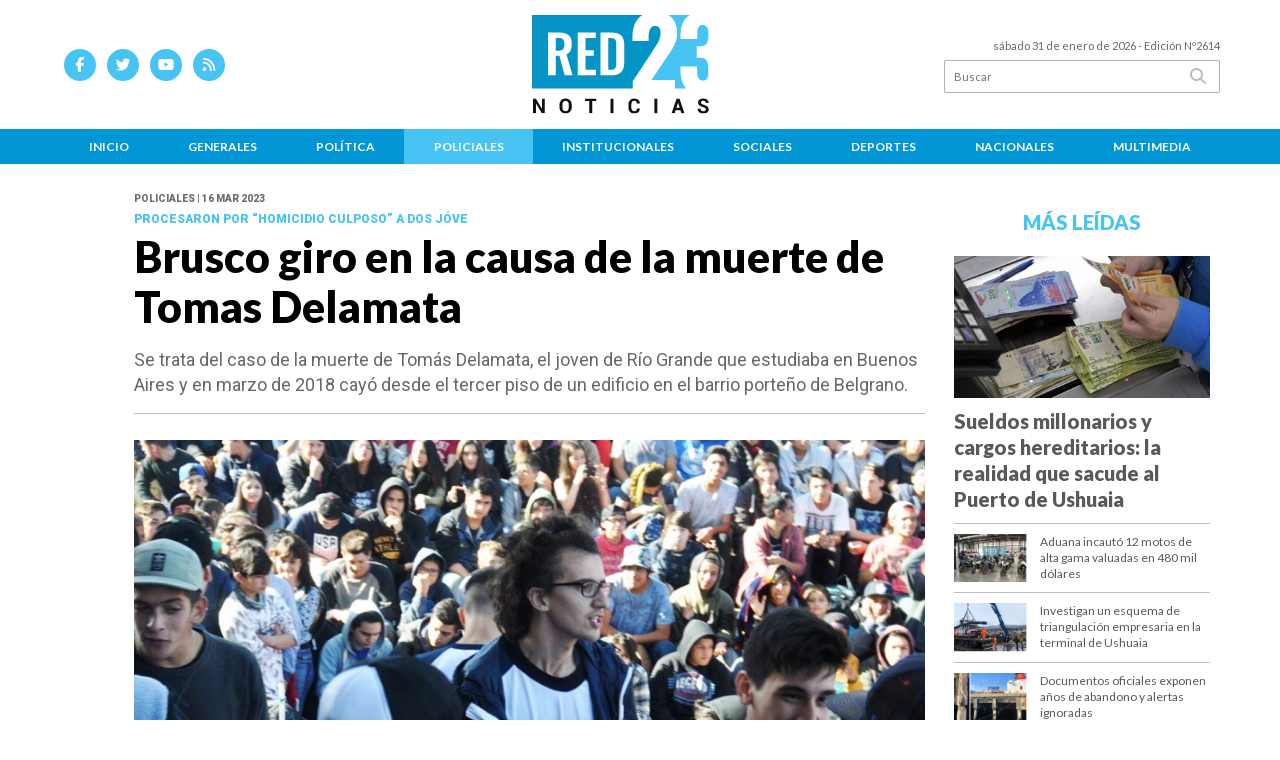

--- FILE ---
content_type: text/html; charset=utf-8
request_url: https://red23noticias.com.ar/nota/1892/brusco-giro-en-la-causa-de-la-muerte-de-tomas-delamata/
body_size: 15623
content:
<!doctype html>
<html class="no-js" lang="es">

<head>
<script async src="https://www.googletagmanager.com/gtag/js?id=G-MF9W8HLHCP"></script>
<script>
  window.dataLayer = window.dataLayer || [];
  function gtag(){dataLayer.push(arguments);}
  gtag('js', new Date());
  gtag('config', 'UA-131429203-89');
  gtag('config', 'G-MF9W8HLHCP');
</script>
<base href="https://red23noticias.com.ar/">
<meta charset="utf-8">
<meta name="viewport"	 content="width=device-width , initial-scale=1, user-scalable=yes, minimum-scale=0.5, maximum-scale=2.0">
<meta name="language" content="es_ES"/>
<meta name="format-detection" content="telephone=no">
<meta name="generator" content="Vork.com.ar 2.0" />
<meta name="robots"	 content="index, follow" />
<meta itemprop="description" name="description" content="Se trata del caso de la muerte de Tomás Delamata, el joven de Río Grande que estudiaba en Buenos Aires y en marzo de 2018 cayó desde el tercer piso" />
<meta itemprop="keywords" name="keywords"content="Brusco, giro, en, la, causa, de, la, muerte, de, Tomas, Delamata" />


<!-- Twitter Card data -->
<meta name="twitter:card" content="summary">
<meta name="twitter:site" content="@red23noticias">
<meta name="twitter:title" content="Brusco giro en la causa de la muerte de Tomas Delamata - Red 23 Noticias - Tierra del Fuego">
<meta name="twitter:description" content="Se trata del caso de la muerte de Tomás Delamata, el joven de Río Grande que estudiaba en Buenos Aires y en marzo de 2018 cayó desde el tercer piso">
<meta name="twitter:creator" content="@red23noticias">
<meta name="twitter:image" content="https://red23noticias.com.ar/uploads/noticias/2/2023/03/20230316071107_tomas.jpg">

<!-- Open Graph data -->
<meta property="og:title" content="Brusco giro en la causa de la muerte de Tomas Delamata - Red 23 Noticias - Tierra del Fuego" />
<meta property="og:type" content="article" />
<meta property="og:url" content="https://red23noticias.com.ar/nota/1892/brusco-giro-en-la-causa-de-la-muerte-de-tomas-delamata/" />
<meta property="og:image" content="https://red23noticias.com.ar/uploads/noticias/2/2023/03/20230316071107_tomas.jpg" />
<meta property="og:description" content="Se trata del caso de la muerte de Tomás Delamata, el joven de Río Grande que estudiaba en Buenos Aires y en marzo de 2018 cayó desde el tercer piso" />
<meta property="og:site_name" content="Red 23 Noticias - Tierra del Fuego" />
<meta property="og:locale" content="es_LA" />

<meta name="news_keywords" content="Brusco, giro, en, la, causa, de, la, muerte, de, Tomas, Delamata" />
<meta property="article:tag" content="Brusco, giro, en, la, causa, de, la, muerte, de, Tomas, Delamata">
<meta property="article:section" content="Policiales">
<link rel="canonical" href="https://red23noticias.com.ar/nota/1892/brusco-giro-en-la-causa-de-la-muerte-de-tomas-delamata/">
<link rel="author" href="./humans.txt" />
<link rel="shortcut icon" href="./uploads/cliente/favicon/20220419105413_favicon.png" type="image/png">
<link rel="apple-touch-icon-precomposed" href="./uploads/cliente/touch-icons/apple-touch-icon-precomposed/20220419105413_favicon.png">
<link rel="apple-touch-icon-precomposed" sizes="72x72" href="./uploads/cliente/touch-icons/apple-touch-icon-72x72-precomposed/20220419105413_favicon.png">
<link rel="apple-touch-icon-precomposed" sizes="76x76" href="./uploads/cliente/touch-icons/apple-touch-icon-76x76-precomposed/20220419105413_favicon.png">
<link rel="apple-touch-icon-precomposed" sizes="114x114" href="./uploads/cliente/touch-icons/apple-touch-icon-114x114-precomposed/20220419105413_favicon.png">
<link rel="apple-touch-icon-precomposed" sizes="120x120" href="./uploads/cliente/touch-icons/apple-touch-icon-120x120-precomposed/20220419105413_favicon.png">
<link rel="apple-touch-icon-precomposed" sizes="152x152" href="./uploads/cliente/touch-icons/apple-touch-icon-152x152-precomposed/20220419105413_favicon.png">
<link rel="apple-touch-icon-precomposed" sizes="144x144" href="./uploads/cliente/touch-icons/apple-touch-icon-144x144-precomposed/20220419105413_favicon.png">
<link rel="apple-touch-icon" href="./uploads/cliente/touch-icons/touch-icon-192x192/20220419105413_favicon.png">
<link rel="stylesheet" href="./style/style_1751288924.min.css"> 
<link href="https://fonts.googleapis.com/css?family=Lato:regular,700,900" rel="stylesheet">
<link href="https://fonts.googleapis.com/css?family=Roboto:regular,700,900" rel="stylesheet">

 <style>

 .ftitulo{ font-family: Lato, sans-serif; }
 .ftitulo.bold, .ftitulo .bold{ font-weight: 900; }
 .fparrafo{ font-family: Roboto, sans-serif; }
 </style>
  <link rel="stylesheet" href="./js/owlcarousel/assets/owl.carousel.min_1751290699.min.css"> 
	<link rel="stylesheet" href="./js/owlcarousel/assets/owl.theme.default.min_1751290702.min.css"> 
<script src="https://code.jquery.com/jquery-3.3.1.js"></script>
<title>Brusco giro en la causa de la muerte de Tomas Delamata - Red 23 Noticias - Tierra del Fuego</title>
<meta http-equiv="refresh" content="1800 ">

<link rel="stylesheet" href="./style/selection-sharer_1751288924.min.css"> 



	<link rel="amphtml" href="https://red23noticias.com.ar/amp/1892/brusco-giro-en-la-causa-de-la-muerte-de-tomas-delamata/">
	<!--<script type="application/ld+json">
	{
	  "@context": "http://schema.org",
	  "@type": "NewsArticle",
	  "mainEntityOfPage": {
	    "@type": "WebPage",
	    "@id": "https://red23noticias.com.ar/nota/1892/brusco-giro-en-la-causa-de-la-muerte-de-tomas-delamata/"
	  },
	  "articleSection" : "Policiales",
	  "headline": "Brusco giro en la causa de la muerte de Tomas Delamata - Red 23 Noticias - Tierra del Fuego",
	  "image": [
	    "https://red23noticias.com.ar/uploads/noticias/2/2023/03/20230316071107_tomas.jpg"
	   ],
	  "datePublished": "2026-01-31T03:08:20-03:00",
	   "publisher": {
	      "@type": "Organization",
	      "name": "	https://red23noticias.com.ar/nota/1892/brusco-giro-en-la-causa-de-la-muerte-de-tomas-delamata/",
	      "logo": {
	        "@type": "ImageObject",
	        "url": "	",
	        "width": 214,
	        "height": 60
	      },
	  "description": "Se trata del caso de la muerte de Tomás Delamata, el joven de Río Grande que estudiaba en Buenos Aires y en marzo de 2018 cayó desde el tercer piso"
	}
	</script>-->

	<script type="application/ld+json">
	{
	  "@context": "http://schema.org",
	  "@graph":[
			{
				"@type": "NewsArticle",
				"name":"Red 23 Noticias - Tierra del Fuego",
				"url":"https://red23noticias.com.ar/",
				"sameAs":[
					"https://www.facebook.com/red23noticias",
					""
				],
				"logo":{
					"@type":"ImageObject",
					"@id":"https://red23noticias.com.ar/#logo",
					"inLanguage":"es-AR",
					"url":"./uploads/cliente/marca/20220419104118_red23-version-horizontal-positiva.svg",
					"contentUrl":"./uploads/cliente/marca/20220419104118_red23-version-horizontal-positiva.svg",
					"width": 214,
	        		"height": 60,
					"caption":"Red 23 Noticias - Tierra del Fuego"
				},
				"image":{
					"@id":"https://red23noticias.com.ar/#logo"
				}
			},

			{
				"@type":"WebSite",
				"@id":"https://red23noticias.com.ar/#website",
				"url":"https://red23noticias.com.ar/",
				"name":"Red 23 Noticias - Tierra del Fuego",
				"description":"Noticias de Tierra del Fuego",
				"publisher":{
				"@id":"https://red23noticias.com.ar/#organization"
			},
			"potentialAction":[
					{
						"@type":"SearchAction",
						"target":{
							"@type":"EntryPoint",
							"urlTemplate":"https://red23noticias.com.ar/resultados/?q={search_term_string}"
						},
					"query-input":"required name=search_term_string"
					}
				],
				"inLanguage":"es-AR"
			},

			{
				"@type":"ImageObject",
				"@id":"https://red23noticias.com.ar/uploads/noticias/2/2023/03/20230316071107_tomas.jpg",
				"inLanguage":"es-AR",
				"url":"https://red23noticias.com.ar/uploads/noticias/2/2023/03/20230316071107_tomas.jpg",
				"contentUrl":"https://red23noticias.com.ar/uploads/noticias/2/2023/03/20230316071107_tomas.jpg",
				"width":780,
				"height":446
			},


			{
				"@type":"WebPage",
				"@id":"https://red23noticias.com.ar/nota/1892/brusco-giro-en-la-causa-de-la-muerte-de-tomas-delamata/#webpage",
				"url":"https://red23noticias.com.ar/nota/1892/brusco-giro-en-la-causa-de-la-muerte-de-tomas-delamata/",
				"name":"Brusco giro en la causa de la muerte de Tomas Delamata - Red 23 Noticias - Tierra del Fuego - Red 23 Noticias - Tierra del Fuego",
				"isPartOf":{
					"@id":"https://red23noticias.com.ar/#website"
				},
				"primaryImageOfPage":{
					"@id":"https://red23noticias.com.ar/nota/1892/brusco-giro-en-la-causa-de-la-muerte-de-tomas-delamata/#primaryimage"
				},
				"datePublished":"2026-01-31T03:08:20-03:00", 
				"description":"Se trata del caso de la muerte de Tomás Delamata, el joven de Río Grande que estudiaba en Buenos Aires y en marzo de 2018 cayó desde el tercer piso",
				"breadcrumb":{
					"@id":"https://red23noticias.com.ar/nota/1892/brusco-giro-en-la-causa-de-la-muerte-de-tomas-delamata/#breadcrumb"
				},
				"inLanguage":"es-AR",
				"potentialAction":[
					{
						"@type":"ReadAction",
						"target":[
							"https://red23noticias.com.ar/nota/1892/brusco-giro-en-la-causa-de-la-muerte-de-tomas-delamata/"
						]
					}
				]
			},

			{
				"@type":"BreadcrumbList",
				"@id":"https://red23noticias.com.ar/nota/1892/brusco-giro-en-la-causa-de-la-muerte-de-tomas-delamata/#breadcrumb",
				"itemListElement":[
					{
					"@type":"ListItem",
					"position":1,
					"name":"Inicio",
					"item":"https://red23noticias.com.ar/"
					},
					{
					"@type":"ListItem",
					"position":2,
					"name":"Brusco giro en la causa de la muerte de Tomas Delamata - Red 23 Noticias - Tierra del Fuego"
					}
				]
			},

			{
				"@type":"Article",
				"@id":"https://red23noticias.com.ar/nota/1892/brusco-giro-en-la-causa-de-la-muerte-de-tomas-delamata/#article",
				"isPartOf":{
					"@id":"https://red23noticias.com.ar/nota/1892/brusco-giro-en-la-causa-de-la-muerte-de-tomas-delamata/#webpage"
				},
				"headline":"Brusco giro en la causa de la muerte de Tomas Delamata - Red 23 Noticias - Tierra del Fuego",
				"datePublished":"2026-01-31T03:08:20-03:00",
				"mainEntityOfPage":{
					"@id":"https://red23noticias.com.ar/nota/1892/brusco-giro-en-la-causa-de-la-muerte-de-tomas-delamata/#webpage"
				},
				"publisher":{
					"@id":"https://red23noticias.com.ar/nota/1892/brusco-giro-en-la-causa-de-la-muerte-de-tomas-delamata/#organization"
				},
				"image":{
					"@id":"https://red23noticias.com.ar/nota/1892/brusco-giro-en-la-causa-de-la-muerte-de-tomas-delamata/#primaryimage"
				},
				"thumbnailUrl":"https://red23noticias.com.ar/uploads/noticias/2/2023/03/20230316071107_tomas.jpg",
				"articleSection":[
					"Policiales"
				],
				"inLanguage":"es-AR"
			},

			{
				"@type":"Person",
				"@id":"https://www.infoblancosobrenegro.com/#/schema/person/9872b5799921e369f8f7385806fbc970",
				"name":"Red 23 Noticias - Tierra del Fuego"
			}


		]
	}
	</script>

</head>
<!--                            
                               ====                         
                            =========                       
                        ====        ===                     
                     ====    +++++   ====                   
                   ===    ++++++++++   ===                  
                   ===   ++++++++++++    ===                
                    ===    +++++++++    ======              
                     ===    +++++     ==========            
                      ====        =====       ====    
                        ===    =====     +++    ====  
                        =========     ++++++++    ==== 
                        =======     ++++++++++++    ===
                      =========    +++++++++++++++    ===
                   =====     ====    +++++++++++++    ====
               ======         ====    ++++++++++      ====
            ======     ++++     ===    ++++++      ======
          =====      ++++++++    ====           ======
         ====     ++++++++++++    ====        ======
        ====     ++++++++++++++     ====   ======
        =====    +++++++++++++++    ===========
         ====    +++++++++++++     ========
          ====    ++++++++++       =====
           ====     ++++++       ======
            ====     +++       ======
             ====           ======
              ====        ======
               =====   =======
                ===========
                 ========            
                                                                        
 
 =============================================================================
 diseño y programación
 http://www.vork.com.ar
 info@vork.com.ar
 
 -->
<body class="bgbody nota">

<section class="ftitulo">
	<header class="d-none d-md-block" id="header_vorknews">
		<div class="boxed auto pl10 pr10 pt15 pb15">
			<div class="row">
				<div class="col-sm-4 equalheight tal modulo_redes_sociales align-middle">
					<div class="w100p">
						<div class="links_redes_sociales">
			<a class="dib" href="https://www.facebook.com/red23noticias" target="_blank">
		<span class="fa-stack fa-md mr dib">
		  <i class="fas cprincipal fa-circle fa-stack-2x"></i>
		  <i class="fab cwhite  fa-facebook-f fa-stack-1x fz15"></i>
		</span>
	</a>
	
		<a class="dib" href="https://twitter.com/red23noticias" target="_blank">
		<span class="fa-stack fa-md mr dib">
		  <i class="fas cprincipal fa-circle fa-stack-2x"></i>
		  <i class="fab cwhite  fa-twitter fa-stack-1x fz15"></i>
		</span>
	</a>
	
		<a class="dib" href="https://www.youtube.com/channel/UCHc-D8nkV2Up-fIPXuSU56A" target="_blank">
		<span class="fa-stack fa-md mr dib">
		  <i class="fas cprincipal fa-circle fa-stack-2x"></i>
		  <i class="fab cwhite  fa-youtube fa-stack-1x fz15"></i>
		</span>
	</a>
	
	
		<a class="dib" href="./rss" target="_blank">
		<span class="fa-stack fa-md mr dib">
		  <i class="fas cprincipal fa-circle fa-stack-2x"></i>
		  <i class="fa cwhite fa-rss fa-stack-1x fz15"></i>
		</span>
	</a>
	</div>
					</div>
				</div>
				<!-- <div class="col-md-3 tac equalheight modulo_clima d-none d-md-flex">
					<div class="middle_magic">
						<div>
													</div>
					</div>
				</div> -->
				<div class="col-sm-5 equalheight modulo_logo">
					<div class="w100p vertical-center horizontal-center">
						<a href="./" class="db " id="logo" style="margin-left: 79px;"><img src="./uploads/cliente/marca/20220419104118_red23-version-horizontal-positiva.svg" width="180" class="db auto" alt="Red 23 Noticias - Tierra del Fuego" ></a>
					</div>
				</div>
				<div class="col-sm-3 equalheight modulo_buscador align-middle">
					<div class="vertical-center">
						<div class="tar pb3p pt3p w100p">
							<div class="fz11 lh18 tar ctext mb5">
								<span class="capitalize">sábado 31 de enero de 2026</span>  - Edición Nº2614							</div>
							<div id="search" class="">
	<form action="./resultados/" class="posr"  method="get" class="form-buscador">
		<input type="text" placeholder="Buscar" class="fz11 ftitulo bgwhite p9" name="q" required="" style="color: rgb(153, 153, 153);"><button type="submit" class="posa top right mr8 ctextlight" id="boton-buscador"><i class="fa fa-search"></i></button>
	</form>
</div>



<script>
$(function() {
	var form = $('.form-buscador');

	form.each(function(index) {
		$(this).vorkForm({
			sendMethod:   "submit",             			submitButton: "#boton-buscador", 			onErrors: function(m) {
			}
		});
	});
});
</script>
						</div>
					</div>
				</div>
			</div>
		</div>
		<div class="bgsecundario">
			
<script src="./js/menu_vorknews_1751288923.min.js"></script> 
<nav id="menu_header_vorknews" class="ftitulo fz12 ttu lh35 lsn tac auto boxed">
	<ul class="w100p" style="display: inline-flex;justify-content: space-between;">

			<li class="dib">
				<a class="tdn pl10 pr10 cwhite btn-principal db hover_menu bgsecundario  " href="./">Inicio</a>
			</li>
						<li class="dib ">
				<a class="tdn pl10 pr10 cwhite btn-principal db hover_menu bgsecundario "  href="./seccion/generales/">Generales</a>
							</li>
						<li class="dib ">
				<a class="tdn pl10 pr10 cwhite btn-principal db hover_menu bgsecundario "  href="./seccion/politica/">Política</a>
							</li>
						<li class="dib ">
				<a class="tdn pl10 pr10 cwhite btn-principal db hover_menu bgsecundario active"  href="./seccion/policiales/">Policiales</a>
							</li>
						<li class="dib ">
				<a class="tdn pl10 pr10 cwhite btn-principal db hover_menu bgsecundario "  href="./seccion/institucionales/">Institucionales</a>
							</li>
						<li class="dib ">
				<a class="tdn pl10 pr10 cwhite btn-principal db hover_menu bgsecundario "  href="./seccion/sociales/">Sociales</a>
							</li>
						<li class="dib ">
				<a class="tdn pl10 pr10 cwhite btn-principal db hover_menu bgsecundario "  href="./seccion/deportes/">Deportes</a>
							</li>
						<li class="dib ">
				<a class="tdn pl10 pr10 cwhite btn-principal db hover_menu bgsecundario "  href="./seccion/nacionales/">Nacionales</a>
							</li>
						<li class="dib ">
				<a class="tdn pl10 pr10 cwhite btn-principal db hover_menu bgsecundario "  href="./seccion/multimedia/">Multimedia</a>
							</li>
				
	</ul>
</nav>
<script>
 $(document).ready(function() {
	 $("#menu_header_vorknews .menu-dropdown > a").click(function(e){
			e.preventDefault();
		});
		$("#menu_header_vorknews .menu-dropdown").hover(function(e){
			var text = $(this).find(".more").text();
			$(this).find(".more").text(
				text == "+" ? "-" : "+"
			);
 		});
	acomoda_menu();
 })
</script> 













<!-- Menu anterior -->
<!--<nav id="menu_header_vorknews" class="ftitulo fz12 ttu lh35 lsn tac auto boxed">
	<ul class="lsn">
		<div class="row around-xs ml0 mr0">
			<li class="col-xs">
				<a class="tdn cwhite btn-principal db hover_menu bgsecundario  " href="./">Inicio</a>
			</li>
						<li class="col-xs ">
				<a class="tdn cwhite btn-principal db hover_menu bgsecundario " href="./seccion/generales/">Generales</a>
							</li>
						<li class="col-xs ">
				<a class="tdn cwhite btn-principal db hover_menu bgsecundario " href="./seccion/politica/">Política</a>
							</li>
						<li class="col-xs ">
				<a class="tdn cwhite btn-principal db hover_menu bgsecundario active" href="./seccion/policiales/">Policiales</a>
							</li>
						<li class="col-xs ">
				<a class="tdn cwhite btn-principal db hover_menu bgsecundario " href="./seccion/institucionales/">Institucionales</a>
							</li>
						<li class="col-xs ">
				<a class="tdn cwhite btn-principal db hover_menu bgsecundario " href="./seccion/sociales/">Sociales</a>
							</li>
						<li class="col-xs ">
				<a class="tdn cwhite btn-principal db hover_menu bgsecundario " href="./seccion/deportes/">Deportes</a>
							</li>
						<li class="col-xs ">
				<a class="tdn cwhite btn-principal db hover_menu bgsecundario " href="./seccion/nacionales/">Nacionales</a>
							</li>
						<li class="col-xs ">
				<a class="tdn cwhite btn-principal db hover_menu bgsecundario " href="./seccion/multimedia/">Multimedia</a>
							</li>
					</div>
	</ul>
</nav>
<script>
 $(document).ready(function() {
	 $("#menu_header_vorknews .menu-dropdown > a").click(function(e){
			e.preventDefault();
		});
 })
</script>-->
		</div>
	</header>
<div class="w100p z9999 db dn-md" id="menu_header_fixed">
	<div class="barra_muestra_menu bgwhite ">
		<div class="row middle-xs">
			<a href="./" class="col-xs tal logo-botonera">
				<img src="./uploads/cliente/logo_botonera/20220419105419_red23-version-horizontal-negativa.svg" alt="" class="ml10" style="height:50px;" >
			</a>

			<div class="col-3 dn dn-lg">
				<div id="search" class="">
	<form action="./resultados/" class="posr"  method="get" class="form-buscador">
		<input type="text" placeholder="Buscar" class="fz11 ftitulo bgwhite p9" name="q" required="" style="color: rgb(153, 153, 153);"><button type="submit" class="posa top right mr8 ctextlight" id="boton-buscador"><i class="fa fa-search"></i></button>
	</form>
</div>



<script>
$(function() {
	var form = $('.form-buscador');

	form.each(function(index) {
		$(this).vorkForm({
			sendMethod:   "submit",             			submitButton: "#boton-buscador", 			onErrors: function(m) {
			}
		});
	});
});
</script>
			</div>

			<div class="col-3 tar ftitulo cwhite pr10 fz11 dn">
				31/1/26			</div>

			<a href="javascript:;" class="dib muestra_menu col tar last-xs mt5 mr5">
				<i class="fa fa-bars fa-2x cprincipal" id="icon-menu"></i>
			</a>
		</div>

		<nav class="menu-mobile fz12 ttu lh35 lsn tac posa left dn bgsecundario">
			<ul class="lsn">
				<li class="db">
					<a class="tdn cwhite btn-principal dib hover_menu w100p pl3p bgsecundario bgprincipal-hover  " href="./">Inicio</a>
				</li>
									<li class="db ">
						<a class="tdn cwhite btn-principal dib hover_menu w100p pl3p bgsecundario bgprincipal-hover " href="./seccion/generales/">Generales</a>
											</li>
									<li class="db ">
						<a class="tdn cwhite btn-principal dib hover_menu w100p pl3p bgsecundario bgprincipal-hover " href="./seccion/politica/">Política</a>
											</li>
									<li class="db ">
						<a class="tdn cwhite btn-principal dib hover_menu w100p pl3p bgsecundario bgprincipal-hover active" href="./seccion/policiales/">Policiales</a>
											</li>
									<li class="db ">
						<a class="tdn cwhite btn-principal dib hover_menu w100p pl3p bgsecundario bgprincipal-hover " href="./seccion/institucionales/">Institucionales</a>
											</li>
									<li class="db ">
						<a class="tdn cwhite btn-principal dib hover_menu w100p pl3p bgsecundario bgprincipal-hover " href="./seccion/sociales/">Sociales</a>
											</li>
									<li class="db ">
						<a class="tdn cwhite btn-principal dib hover_menu w100p pl3p bgsecundario bgprincipal-hover " href="./seccion/deportes/">Deportes</a>
											</li>
									<li class="db ">
						<a class="tdn cwhite btn-principal dib hover_menu w100p pl3p bgsecundario bgprincipal-hover " href="./seccion/nacionales/">Nacionales</a>
											</li>
									<li class="db ">
						<a class="tdn cwhite btn-principal dib hover_menu w100p pl3p bgsecundario bgprincipal-hover " href="./seccion/multimedia/">Multimedia</a>
											</li>
								<li class="db bgsecundario search-container" style="padding-top:30px;">
					<div id="search-mobile" class="p5 ">
						<form action="./resultados/" class="posr"  method="get" class="form-buscador" >
							<input type="text" style="border: none;border-radius: 0px;" placeholder="Buscar" id="input-buscar-mobile" class="fz11 ftitulo bgwhite p9 bdn" name="q" required="required" style="color: rgb(153, 153, 153);"><button type="submit" class="posa top right mr8 ctextlight" id="boton-buscador"><i class="fa fa-search"></i></button>
						</form>
					</div>

				</li>
				<li  style="padding-top:10px;">
				<div class="links_redes_sociales">
											<a class="dib" href="https://www.facebook.com/red23noticias" target="_blank">
						<span class="fa-stack fa-md mr dib">
						<i class="fas csecundario fa-circle fa-stack-2x"></i>
						<i class="fab cwhite  fa-facebook-f fa-stack-1x fz18"></i>
						</span>
					</a>
					
										<a class="dib" href="https://twitter.com/red23noticias" target="_blank">
						<span class="fa-stack fa-md mr dib">
						<i class="fas csecundario fa-circle fa-stack-2x"></i>
						<i class="fab cwhite  fa-twitter fa-stack-1x fz18"></i>
						</span>
					</a>
					
										<a class="dib" href="https://www.youtube.com/channel/UCHc-D8nkV2Up-fIPXuSU56A" target="_blank">
						<span class="fa-stack fa-md mr dib">
						<i class="fas csecundario fa-circle fa-stack-2x"></i>
						<i class="fab cwhite  fa-youtube fa-stack-1x fz18"></i>
						</span>
					</a>
					
					
										<a class="dib" href="./rss" target="_blank">
						<span class="fa-stack fa-md mr dib">
						<i class="fas csecundario fa-circle fa-stack-2x"></i>
						<i class="fa cwhite fa-rss fa-stack-1x fz18"></i>
						</span>
					</a>
									</div>
				</li>
			</ul>
		</nav>
	</div>
</div>
<script>
 $(document).ready(function() {
	 $(".menu-mobile .menu-dropdown > a").click(function(e){
			e.preventDefault();
			$(".menu-mobile>ul>li").not(".menu-dropdown, .search-container").slideToggle();
			$(this).siblings("ul").slideToggle();

			var text = $(this).find(".more").text();
			$(this).find(".more").text(
				text == "+" ? "-" : "+"
			);
		});
 })

var statusMenu = false;

 $('.muestra_menu').click(function (e) { 
	e.preventDefault();
	if(statusMenu){
		$('#icon-menu').removeClass('fa-times');
		$('#icon-menu').addClass('fa-bars');
		statusMenu = false;
	}else{
		$('#icon-menu').removeClass('fa-bars');
		$('#icon-menu').addClass('fa-times');
		statusMenu = true;
	}
});

</script>
<div class="bgcaja boxed auto">
	<section id="main" class="pb20">
		<div class="row">
			<div id="columna-noticia-1" class="col-12 col-md-9">
								<div class="row pb3p">
					<div class="pt3p pb3p col-offset-0 col-md-offset-1 col-12 col-md-11 nota-encabezado">
						<h4 class="fparrafo clightgrey bold fz10 lh15 ttu mb5">Policiales | 16 mar 2023</h4>
						<h3 class="fparrafo cprincipal bold fz12 lh16 ttu mb5">Procesaron por “homicidio culposo” a dos jóve</h3>
						<h1 class="ftitulo cblack fz43 mb15 bold lh50">Brusco giro en la causa de la muerte de Tomas Delamata</h1>
						<h2 class="fparrafo ctext fz18 lh25">Se trata del caso de la muerte de Tomás Delamata, el joven de Río Grande que estudiaba en Buenos Aires y en marzo de 2018 cayó desde el tercer piso de un edificio en el barrio porteño de Belgrano.</h2>
						<hr class="mt2p bdb bdtextlight">
					</div>
											<div class="col-offset-0 col-md-offset-1 col-12 col-md-11">
							<div class="owl-carousel owl-theme carousel-nota">
																							    <div class="item">
										<img src="./uploads/noticias/5/2023/03/20230316071107_tomas.jpg" class="maw100pc" alt="">
																					<div class="epigrafe">Dictan el procesamiento por “homicidio culposo” contra dos jóvenes que acompañaban a Tomás Delamata, el día que cayó del balcón, en el barrio porteño de Belgrano.</div>
																			</div>
															</div>
						</div>
										<!-- TAGS -->
											<div class="col-12 col-md-10 col-md-offset-2 fz10 lh12">
							<div class="bdb bdtextlight tar mt5 pt8 pb8">
								<span class='cprincipal'>TAGS: </span>
								<a href="./tag/1501/HOMICIDIO" class="ctext cprincipal-hover">HOMICIDIO</a>							</div>
						</div>
										<div class="col-12 col-md-10 col-md-offset-2 fz10 lh12">
						<div class="bdb bdtextlight tar mb8 pt8 pb8">
							<div class="sharethis-inline-share-buttons"></div>
						</div>
					</div>
				</div>
								<div class="row">
					<div class="col-12 col-md-2 fparrafo fz10 lh14 posr ctext columnista">
											</div>

					<script>
						$(function(){
							var div_relacionadas_internas=[];
														parrafos_nota = $('.texto_nota p').length;
							cada_tres = 3;
							$.each(div_relacionadas_internas, function( index, value ) {
							$('.texto_nota p:nth-child('+cada_tres+')').before(div_relacionadas_internas[index]);
							cada_tres = cada_tres+3;
							});
							console.log(div_relacionadas_internas);

						});
					</script>



					<div class="col-12 col-md-10 fparrafo ctext fz16 lh28 mb20">
						<div class="wysiwyg mb15 texto_nota">
															<p>Por: <b class="cprincipal">Ramón Taborda Strusiat</b></p>
														<p>Río Grande.- La jueza a cargo de la investigación archivó la causa seis meses después de la muerte, entonces Fabio y Norma, padres del joven Delamata, a través de sus abogados, apelaron la medida, pero la Cámara confirmó el archivo. En busca de una explicación lógica de lo sucedido decidieron contratar nuevos abogados para lograr abrir la causa.</p>

<p>En declaraciones con Aire Libre FM, el Dr. Luís Felipe Ricca abogado de la familia Delamata, se refirió al estado actual de la causa a raíz de un nuevo dictamen de la Cámara del Crimen de Buenos Aires. El pasado 8 de marzo se resolvió modificar la resolución del 28 de noviembre de 2022, cuando se conocía el sobreseimiento de los dos jóvenes que lo acompañaban; se los procesó en orden al delito de homicidio culposo y por un embargo de 3 millones y medio para cada uno.</p>

<p>Para recordar el inicio de la investigación de la causa que quedó archivada poco tiempo después del hecho, el Dr. Ricca, representante de los padres del joven Tomas Delamata, comentó, que “cuando ocurrió el hecho, Norma la madre de tomas vino a consultar porque el expediente estaba archivado con consentimiento y por pedido del fiscal interviniente en su momento. Quisimos desarchivarlo, el fiscal y la jueza opinaron que no y ahí empezó el primer trabajo en la Cámara que revocó esa resolución y ordenó investigar y hacer un sumario”.</p>

<p>En ese marco, la causa recayó en el Juzgado Nacional en lo Criminal y Correccional N°49, a cargo de la jueza Ángeles Gómez Maiorano, caratulándose el caso como “Muerte por causa dudosa/Homicidio por causa dudosa”. “La jueza tomó algunas medidas y volvió a sobreseer, la Cámara nuevamente modificó los sobreseimientos y ordenó seguir con la investigación, y aún más, como la recusamos porque cuando resuelve ya adelanta opinión que pase lo que pase iba a sobreseer. La recusaron y pasó a otra juez, que también tomó medidas, todo esto en el medio de la pandemia con audiencias virtuales”.</p>

<p>Tras este nuevo giro en la causa indicó, “ahora todo se encamina a un juicio oral y público en Buenos Aires, esperemos que termine con la virtualidad porque en mi opinión desvirtúa el principio de inmediatez. Tuve que soportar que se tomaran declaraciones y chicas que estaban declarando estaban con el celular y no se sabía quién estaban detrás de ellas, todo muy informal”.</p>

<p>Remitiéndose a las pruebas que rigen en la investigación, el Dr. Ricca argumentó, “prueba directa no hay porque no hay cámaras y saber lo que pasó en ese tercer</p>

<p>piso del departamento de la calle Mendoza, queda en la prueba anacritica que permite elaborar no solamente a través de la prueba directa a través de presunciones y de indicios”.</p>

<p>En esa línea, se refirió a la representación de los padres de Delamata y las pruebas recolectadas para sumar al expediente, “cuando revocan el sobreseimiento la mamá de Tomas nos vino a ver y fuimos a ver el expediente que estaba archivado, no había nada, entonces le dimos un consejo que lo puso en práctica y viajó a Río Grande. Le dijimos que vaya a Río Grande porque los chicos hablan, y aparecieron mensajes de WhatsApp y electrónicos, esas son las pruebas que tiene y hay uno especialmente que manifiesta que Almaraz (uno de los jóvenes que lo acompañaba) públicamente había reconocido que se le había caído. Y dictan el procesamiento del otro joven en cuestión porque estaba en el departamento también, pero hay que esclarecer como fue el hecho”</p>

<p>Asimismo, el letrado especificó: “es un juicio de probabilidad, no es un juicio de certeza y se definirá allí. Son tres prestigiosos jueces de la Cámara del Crimen que son la Dra. Laiño, el Dr. Rodríguez Varela y el Dr. Pinto, en la sala sexta y hacen toda una elaboración difícil de explicar porque son presunciones e indicios, más pruebas de terceros, pero hay mucho material para trabajar y no en la forma que se hizo, que era virtual”, detalló sobre las trabas que conllevaba esa modalidad.</p>

<p>“Ahora que esto se va terminando esperamos que para cuando llegue esa fecha de juicio oral, tener presencialidad. Todavía no hay fecha, ahora vienen los requerimientos de elevación a juicio junto con el alegato terminado el debate, la cámara de casación produce un sorteo y ahí empieza el trámite del juicio oral y público”, añadió.</p>

<p>A raíz de los mensajes de WhatsApp, mencionan que uno de los jóvenes (Almaraz) le había contado a un amigo que le había pegado un empujón y se le había caído. Se trata de la hipótesis que actualmente maneja la parte acusatoria a raíz de una discusión que se habría desatado.</p>

<p>“La hipótesis es que fue una pelea entre los tres o los dos, no lo sabemos solo que había tres personas en un departamento en una tarde de marzo y que cae una persona por la venta porque ni un balcón era. Es algo insólito, algo ocurrió”.</p>

<p>Finalmente, el abogado comentó, “Tomas no vivía ahí, él vivía en Adrogue en la casa de sus padres y pasó por ahí para charlar con ellos respecto a temas del trabajo. En la resolución hay algo muy llamativo porque era prácticamente más que corto de vista, y todos los testimonios coinciden con que jamás se sacaba los anteojos porque no veía, casualmente los anteojos estaban perfectamente puestos en una mesa del departamento, el cayó sin anteojos”.</p>

<p> </p>						</div>
						<div id="modulo_banners_bajo_noticia" class="">
</div>							<section id="facebook_comments">
				<span class="ctitulo fz22 bold ftitulo lh36 mb15">OPINÁ, DEJÁ TU COMENTARIO:</span>
		<div class="fb-comments" data-href="https://red23noticias.com.ar/nota/1892/brusco-giro-en-la-causa-de-la-muerte-de-tomas-delamata/" data-width="auto" data-num-posts="7"></div>
	</section>
						 
						<span class="ctitulo fz22 bold ftitulo lh36 mt3p dib ttu mb15">Más Noticias</span>
						<section id="mas-noticias" class="pt2p">
							<article class="noticia-18 bdb bdtextlight pb2p mb4p has_image ">
	<a href="./nota/17299/murio-el-taxista-que-sufrio-un-infarto-al-volante-en-la-zona-de-chacra-ii/" class="db">
		<div class="row">
							<div class="col-12 col-md-3 mb10">
					<figure class="posr">
						<div class="ovh">
							<img src="./uploads/noticias/3/2026/01/20260130125221_380e9f5a82e0248426f3db57c12f0a4db852bebb-1.jpg" class="d-block d-md-none" alt="Murió el taxista que sufrió un infarto al volante en la zona de Chacra II">
							<img src="./uploads/noticias/4/2026/01/20260130125221_380e9f5a82e0248426f3db57c12f0a4db852bebb-1.jpg" class="d-none d-md-block" alt="Murió el taxista que sufrió un infarto al volante en la zona de Chacra II">
						</div>
					</figure>
				</div>
						<div class="col-12 col-md-9 mb10">
				<h3 class="fparrafo cprincipal fz11 lh20 ttu bold">había chocado contra una casa</h3>
				<h2 class="ftitulo bold ctitle fz22 lh30">Murió el taxista que sufrió un infarto al volante en la zona de Chacra II</h2>
			</div>
		</div>
	</a>
</article>
<article class="noticia-18 bdb bdtextlight pb2p mb4p has_image ">
	<a href="./nota/17296/aciar-se-pagaron-60-mil-dolares-por-una-demanda-que-ni-siquiera-cumplia-requisitos-basicos/" class="db">
		<div class="row">
							<div class="col-12 col-md-3 mb10">
					<figure class="posr">
						<div class="ovh">
							<img src="./uploads/noticias/3/2026/01/20260130111010_chatgpt-image-30-ene-2026-11-10-02.png" class="d-block d-md-none" alt="Aciar: “Se pagaron 60 mil dólares por una demanda que ni siquiera cumplía requisitos básicos”">
							<img src="./uploads/noticias/4/2026/01/20260130111010_chatgpt-image-30-ene-2026-11-10-02.png" class="d-none d-md-block" alt="Aciar: “Se pagaron 60 mil dólares por una demanda que ni siquiera cumplía requisitos básicos”">
						</div>
					</figure>
				</div>
						<div class="col-12 col-md-9 mb10">
				<h3 class="fparrafo cprincipal fz11 lh20 ttu bold">Cuestionamientos legales</h3>
				<h2 class="ftitulo bold ctitle fz22 lh30">Aciar: “Se pagaron 60 mil dólares por una demanda que ni siquiera cumplía requisitos básicos”</h2>
			</div>
		</div>
	</a>
</article>
<article class="noticia-18 bdb bdtextlight pb2p mb4p has_image ">
	<a href="./nota/17303/el-registro-nacional-de-las-personas-actualiza-las-credenciales-de-identidad-y-viaje-desde-febrero/" class="db">
		<div class="row">
							<div class="col-12 col-md-3 mb10">
					<figure class="posr">
						<div class="ovh">
							<img src="./uploads/noticias/3/2026/01/20260130135859_dni-renaper.jpg" class="d-block d-md-none" alt="El Registro Nacional de las Personas actualiza las credenciales de identidad y viaje desde febrero">
							<img src="./uploads/noticias/4/2026/01/20260130135859_dni-renaper.jpg" class="d-none d-md-block" alt="El Registro Nacional de las Personas actualiza las credenciales de identidad y viaje desde febrero">
						</div>
					</figure>
				</div>
						<div class="col-12 col-md-9 mb10">
				<h3 class="fparrafo cprincipal fz11 lh20 ttu bold">SEGURIDAD DOCUMENTAL</h3>
				<h2 class="ftitulo bold ctitle fz22 lh30">El Registro Nacional de las Personas actualiza las credenciales de identidad y viaje desde febrero</h2>
			</div>
		</div>
	</a>
</article>
<article class="noticia-18 bdb bdtextlight pb2p mb4p has_image ">
	<a href="./nota/17301/suben-las-tarifas-de-luz-en-tierra-del-fuego-nacion-fijo-nuevos-precios-hasta-abril/" class="db">
		<div class="row">
							<div class="col-12 col-md-3 mb10">
					<figure class="posr">
						<div class="ovh">
							<img src="./uploads/noticias/3/2026/01/20260130134309_coope.jpg" class="d-block d-md-none" alt="Suben las tarifas de luz en Tierra del Fuego: Nación fijó nuevos precios hasta abril">
							<img src="./uploads/noticias/4/2026/01/20260130134309_coope.jpg" class="d-none d-md-block" alt="Suben las tarifas de luz en Tierra del Fuego: Nación fijó nuevos precios hasta abril">
						</div>
					</figure>
				</div>
						<div class="col-12 col-md-9 mb10">
				<h3 class="fparrafo cprincipal fz11 lh20 ttu bold">Se público hoy</h3>
				<h2 class="ftitulo bold ctitle fz22 lh30">Suben las tarifas de luz en Tierra del Fuego: Nación fijó nuevos precios hasta abril</h2>
			</div>
		</div>
	</a>
</article>
<article class="noticia-18 bdb bdtextlight pb2p mb4p has_image ">
	<a href="./nota/17300/crecen-las-intervenciones-de-prefectura-naval-en-la-costa-de-rio-grande/" class="db">
		<div class="row">
							<div class="col-12 col-md-3 mb10">
					<figure class="posr">
						<div class="ovh">
							<img src="./uploads/noticias/3/2026/01/20260130132041_rescate-al-atardecer-en-el-agua.png" class="d-block d-md-none" alt="Crecen las intervenciones de Prefectura Naval en la costa de Río Grande">
							<img src="./uploads/noticias/4/2026/01/20260130132041_rescate-al-atardecer-en-el-agua.png" class="d-none d-md-block" alt="Crecen las intervenciones de Prefectura Naval en la costa de Río Grande">
						</div>
					</figure>
				</div>
						<div class="col-12 col-md-9 mb10">
				<h3 class="fparrafo cprincipal fz11 lh20 ttu bold">Calor, marea y descuidos:</h3>
				<h2 class="ftitulo bold ctitle fz22 lh30">Crecen las intervenciones de Prefectura Naval en la costa de Río Grande</h2>
			</div>
		</div>
	</a>
</article>
<article class="noticia-18 bdb bdtextlight pb2p mb4p has_image ">
	<a href="./nota/17297/gonzalez-pidio-tarifas-mas-justas-y-coordinacion-de-servicios-para-aliviar-al-comercio-de-ushuaia/" class="db">
		<div class="row">
							<div class="col-12 col-md-3 mb10">
					<figure class="posr">
						<div class="ovh">
							<img src="./uploads/noticias/3/2026/01/20260130122430_20251203100404-gonzalez-camara-comercio-r23-1.jpg" class="d-block d-md-none" alt="González pidió tarifas más justas y coordinación de servicios para aliviar al comercio de Ushuaia">
							<img src="./uploads/noticias/4/2026/01/20260130122430_20251203100404-gonzalez-camara-comercio-r23-1.jpg" class="d-none d-md-block" alt="González pidió tarifas más justas y coordinación de servicios para aliviar al comercio de Ushuaia">
						</div>
					</figure>
				</div>
						<div class="col-12 col-md-9 mb10">
				<h3 class="fparrafo cprincipal fz11 lh20 ttu bold">Reclamo comercial</h3>
				<h2 class="ftitulo bold ctitle fz22 lh30">González pidió tarifas más justas y coordinación de servicios para aliviar al comercio de Ushuaia</h2>
			</div>
		</div>
	</a>
</article>
						</section>
						<div id="modulo_banners_bajo_relacionadas" class="">
</div>						<div id="modulo_banners_bajo_comentarios" class="">
</div>					</div>
				</div>
			</div>
			<div id="columna-noticia-2" class="col-12 col-md-3 mt-md-20">
				<aside>
		<script type="text/javascript" src="js/encuestas.js"></script>
		<section id="encuestas" class="mb10 tac">
			<div id='encuesta' class=""></div>
		</section>
		<div id="modulo_banners_bajo_encuesta" class="">
</div></aside>
				<aside id="notas_mas_leidas" class="bgwhite p10 mb15 mt15">
    <h1 class="ttu tac cprincipal bold fz20 lh26 mb10">MÁS LEÍDAS</h1>
    <article class="noticia-12g pb4p pt4p has_image ">
	<a href="./nota/17280/sueldos-millonarios-y-cargos-hereditarios-la-realidad-que-sacude-al-puerto-de-ushuaia/">
		<figure class="posr mb10">
			<div class="ovh">
				<img src="./uploads/noticias/3/2026/01/20260129015558_sueldo-puerto-r23.jpg" alt="Sueldos millonarios y cargos hereditarios: la realidad que sacude al Puerto de Ushuaia" class="z9">
			</div>
		</figure>
		<div>
			<h2 class="ftitulo bold ctitle fz20 lh26">Sueldos millonarios y cargos hereditarios: la realidad que sacude al Puerto de Ushuaia</h2>
		</div>
		<div class="clear"></div>
	</a>
</article>
    <article class="noticia-12 bdt bdtextlight pb4p pt4p has_image ">
	<a href="./nota/17279/aduana-incauto-12-motos-de-alta-gama-valuadas-en-480-mil-dolares/" class="db">
		<div class="row">
			<figure class="col-4 posr">
				<div class="ovh">
					<img src="./uploads/noticias/4/2026/01/20260128221943_campana-64.jpg" alt="Aduana incautó 12 motos de alta gama valuadas en 480 mil dólares" class="z9">
				</div>
			</figure>
			<div class="pl4 col-8">
				<h4 class="ftitulo ctitle fz12 lh16">Aduana incautó 12 motos de alta gama valuadas en 480 mil dólares</h4>
				<span class="fz11 ctitle"></span>
			</div>

		</div>
	</a>
</article>
<article class="noticia-12 bdt bdtextlight pb4p pt4p has_image ">
	<a href="./nota/17247/investigan-un-esquema-de-triangulacion-empresaria-en-la-terminal-de-ushuaia/" class="db">
		<div class="row">
			<figure class="col-4 posr">
				<div class="ovh">
					<img src="./uploads/noticias/4/2026/01/20260126173708_puerto-trabajos-r23.jpg" alt="Investigan un esquema de triangulación empresaria en la terminal de Ushuaia" class="z9">
				</div>
			</figure>
			<div class="pl4 col-8">
				<h4 class="ftitulo ctitle fz12 lh16">Investigan un esquema de triangulación empresaria en la terminal de Ushuaia</h4>
				<span class="fz11 ctitle"></span>
			</div>

		</div>
	</a>
</article>
<article class="noticia-12 bdt bdtextlight pb4p pt4p has_image ">
	<a href="./nota/17246/documentos-oficiales-exponen-anos-de-abandono-y-alertas-ignoradas/" class="db">
		<div class="row">
			<figure class="col-4 posr">
				<div class="ovh">
					<img src="./uploads/noticias/4/2026/01/20260126171927_puerto-deterioro.jpg" alt="Documentos oficiales exponen años de abandono y alertas ignoradas" class="z9">
				</div>
			</figure>
			<div class="pl4 col-8">
				<h4 class="ftitulo ctitle fz12 lh16">Documentos oficiales exponen años de abandono y alertas ignoradas</h4>
				<span class="fz11 ctitle"></span>
			</div>

		</div>
	</a>
</article>
<article class="noticia-12 bdt bdtextlight pb4p pt4p has_image ">
	<a href="./nota/17289/por-errores-en-la-demanda-la-justicia-federal-freno-el-avance-del-reclamo-de-la-provincia/" class="db">
		<div class="row">
			<figure class="col-4 posr">
				<div class="ovh">
					<img src="./uploads/noticias/4/2026/01/20260129191127_9b54c7f9-e7c9-4ab1-ad10-02724869605f.png" alt="Por errores en la demanda: la Justicia federal frenó el avance del reclamo de la Provincia" class="z9">
				</div>
			</figure>
			<div class="pl4 col-8">
				<h4 class="ftitulo ctitle fz12 lh16">Por errores en la demanda: la Justicia federal frenó el avance del reclamo de la Provincia</h4>
				<span class="fz11 ctitle"></span>
			</div>

		</div>
	</a>
</article>
    <div class="clear"></div>
</aside>
				
<script src="./js/vorkform/vorkform_1751288984.min.js"></script> 
<script type="text/javascript">
$(function() {
	$("#newsletter_form").vorkForm({
		errorClass: "error",                		sendMethod: "ajax",                 		submitButton: "#newsletter_submit", 		onSendEnd:function() {
			$('#newsletter_form').find('.boton').fadeOut(400)
			$('#newsletter_form').find('#newsletter_mail').val('Gracias!');
		}
	});
});
</script>

<div id="newsletter" class="p20 bgprincipal cfondo pt20 mb15">
	<h1 class="ftitulo fz24 lh26 cwhite">NEWSLETTER</h1>
	<p class="fz12 fparrafo cwhite">Suscríbase a nuestro boletín de noticias</p>
	<form id="newsletter_form" action="./ajax/newsletter.php" method="post" accept-charset="utf-8" class="posr">
		<input type="email" name="newsletter_mail" id="newsletter_mail" placeholder="Su email aquí" required="required" class="bdfondo bgwhite p8 fll ctext fparrafo fz12 g12"/>
		<a href="javascript:;" class="posa top right mr8 mt6" id="newsletter_submit"><i class="fa fa-chevron-right"></i></a>
		<div class="clear"></div>
	</form>
</div>
<div id="modulo_banners_bajo_newsletter" class="">
</div>				<div class="dn db-md">
									</div>
				<div class="ovh dn db-md">
						<div class="mb">
		<div class="fb-page" data-href="https://www.facebook.com/red23noticias" data-tabs="timeline" data-width="" data-height="400" data-small-header="false" data-adapt-container-width="true" data-hide-cover="false" data-show-facepile="true"><blockquote cite="https://www.facebook.com/red23noticias/" class="fb-xfbml-parse-ignore"><a href="https://www.facebook.com/red23noticias">Vork diseño</a></blockquote></div>	</div>
	<div id="modulo_banners_bajo_widget_facebook" class="">
</div>				</div>
			</div>
		</div>
	</section>
</div>


<style type="text/css">
	.wysiwyg img{
			max-width: 100%;
			height: auto!important;
	}

	
	.wysiwyg div.embeddedContent {
		height: 0;
		overflow: hidden;
		padding-bottom: 56.25%;
		padding-top: 30px;
		position: relative;
    }
	.wysiwyg div.embeddedContent iframe, .wysiwyg div.embeddedContent object, .wysiwyg div.embeddedContent embed {
		height: 100%;
		left: 0;
		position: absolute;
		top: 0;
		width: 100%;
    }


	@media only screen and (max-width: 550px) {
		.relacionadas_internas{
			margin: 7% 0;
			padding: 10px 0 15px;
		}
		.relacionadas_internas > a .g3{
			width: 49.09457627%;
			padding-right: 10px;
		}
		.relacionadas_internas > a .g8{
			width: 49.09457627%;
			font-size: 16px;
			line-height: 21px;
		}

		.relacionadas_internas > a .g8 .volanta{
			display: none;
		}
	}
</style><footer class="bgblack bdrbl pt20 pb20">
	<div class="auto boxed">
		<div class="row">
			<div class="col-12 col-md-3 mb">
				<div class="vertical-center">
					<div class="w100p">
						<a href="./" class="dib w100p" id="logo"><img src="./uploads/cliente/logo_botonera/20220419105419_red23-version-horizontal-negativa.svg" width="100%" alt="Red 23 Noticias - Tierra del Fuego" ></a>
					</div>
				</div>
			</div>
			<div class="col-12 col-md-9 tar social-container mb">
				<div class="links_redes_sociales">
			<a class="dib" href="https://www.facebook.com/red23noticias" target="_blank">
		<span class="fa-stack fa-md mr dib">
		  <i class="fas cprincipal fa-circle fa-stack-2x"></i>
		  <i class="fab cwhite  fa-facebook-f fa-stack-1x fz15"></i>
		</span>
	</a>
	
		<a class="dib" href="https://twitter.com/red23noticias" target="_blank">
		<span class="fa-stack fa-md mr dib">
		  <i class="fas cprincipal fa-circle fa-stack-2x"></i>
		  <i class="fab cwhite  fa-twitter fa-stack-1x fz15"></i>
		</span>
	</a>
	
		<a class="dib" href="https://www.youtube.com/channel/UCHc-D8nkV2Up-fIPXuSU56A" target="_blank">
		<span class="fa-stack fa-md mr dib">
		  <i class="fas cprincipal fa-circle fa-stack-2x"></i>
		  <i class="fab cwhite  fa-youtube fa-stack-1x fz15"></i>
		</span>
	</a>
	
	
		<a class="dib" href="./rss" target="_blank">
		<span class="fa-stack fa-md mr dib">
		  <i class="fas cprincipal fa-circle fa-stack-2x"></i>
		  <i class="fa cwhite fa-rss fa-stack-1x fz15"></i>
		</span>
	</a>
	</div>
			</div>
		</div>


		<div class="col-12 mtg ptbg bdwhite bdt tac pt1p pb1p">
			<nav class="fz10 ttu">
		<a class="ftitulo bold fz11 tdn cwhite cprincipal-hover h_tdu mr1p ml1p  " href="./seccion/generales/">Generales</a>
		<a class="ftitulo bold fz11 tdn cwhite cprincipal-hover h_tdu mr1p ml1p  " href="./seccion/politica/">Política</a>
		<a class="ftitulo bold fz11 tdn cwhite cprincipal-hover h_tdu mr1p ml1p  is_current" href="./seccion/policiales/">Policiales</a>
		<a class="ftitulo bold fz11 tdn cwhite cprincipal-hover h_tdu mr1p ml1p  " href="./seccion/institucionales/">Institucionales</a>
		<a class="ftitulo bold fz11 tdn cwhite cprincipal-hover h_tdu mr1p ml1p  " href="./seccion/sociales/">Sociales</a>
		<a class="ftitulo bold fz11 tdn cwhite cprincipal-hover h_tdu mr1p ml1p  " href="./seccion/deportes/">Deportes</a>
		<a class="ftitulo bold fz11 tdn cwhite cprincipal-hover h_tdu mr1p ml1p  " href="./seccion/nacionales/">Nacionales</a>
		<a class="ftitulo bold fz11 tdn cwhite cprincipal-hover h_tdu mr1p ml1p  " href="./seccion/multimedia/">Multimedia</a>
		<br>
		<a class="ftitulo bold fz11 tdn cwhite cprincipal-hover h_tdu mr1p ml1p  " href="./contacto/">Contacto</a>
	</nav>
		</div>

		<hr class="bdwhite bdt mb20">
		<div class="row">
			<div class="col-12 col-md-10 mb30">
				<div class="db dib-md tac tal-md mb20 mb-md-0">
									</div>
				<div class="fz10 lh18 cwhite db dib-md vam tac tal-md">
					<p>© Copyright 2022 / <strong>red23noticias.com/ /</strong> Todos los derechos reservados /</p>

<p>Tierra del Fuego - Argentina</p>				</div>
			</div>
			<div class="col-12 col-md-2 tac tar-md vam">
				<style>
a.vork{display: inline-block;width: 100px;height: 35px;white-space: nowrap;overflow: hidden;}
a.vork:hover >img{margin-top: -37px;}
</style>
<a href="http://www.vorknews.com.ar/" target="_blank" class="vork hbg mt-md-15" ><img src="./images/vork_logo.svg" width="100" class="vam" alt="Vorknews Sistema para diarios online" /></a>
			</div>
		</div>
	</div>

</footer>

</section>
<script>
	gtag('event', 'Policiales', {
      'event_category': 'Seccion',
      'event_label': 'https://red23noticias.com.ar/nota/1892/brusco-giro-en-la-causa-de-la-muerte-de-tomas-delamata/'
    });
</script>
<link rel="stylesheet" href="./js/fancybox/dist/fancybox_1751290692.min.css"> 
<script src="./js/fancybox/dist/fancybox_1751290692.min.js"></script> 
<!--.container -->
<script src="./js/functions_1751288922.min.js"></script> 
<div id="fb-root"></div>
<script>(function(d, s, id) {
  var js, fjs = d.getElementsByTagName(s)[0];
  if (d.getElementById(id)) return;
  js = d.createElement(s); js.id = id;
  js.src = "//connect.facebook.net/es_ES/sdk.js#xfbml=1&version=v2.7&appId=131595083601066";
  fjs.parentNode.insertBefore(js, fjs);
}(document, 'script', 'facebook-jssdk'));</script>
  <script type="text/javascript" src="./js/owlcarousel/owl.carousel.js"></script>
  <script type="text/javascript">
    $(document).ready(function() {
      $('.owl-carousel').owlCarousel({
        loop:true,
        margin:1,
        nav: true,
        dots: false,
        items: 1,
      });
    });
  </script>



<script type='text/javascript' src='https://platform-api.sharethis.com/js/sharethis.js#property=5f6cb8576d030b0012ecb4d3&product=inline-share-buttons' async='async'></script>


<script src="./js/fontawesome/js/all.min.js" crossorigin="anonymous"></script>

</body>
</html>


--- FILE ---
content_type: image/svg+xml
request_url: https://red23noticias.com.ar/uploads/cliente/marca/20220419104118_red23-version-horizontal-positiva.svg
body_size: 1710
content:
<?xml version="1.0" encoding="utf-8"?>
<!-- Generator: Adobe Illustrator 25.4.1, SVG Export Plug-In . SVG Version: 6.00 Build 0)  -->
<svg version="1.1" id="Capa_1" xmlns="http://www.w3.org/2000/svg" xmlns:xlink="http://www.w3.org/1999/xlink" x="0px" y="0px"
	 viewBox="0 0 537.4 297" style="enable-background:new 0 0 537.4 297;" xml:space="preserve">
<style type="text/css">
	.st0{fill:#0594C6;}
	.st1{fill:#47C3F4;}
	.st2{fill:#FFFFFF;}
	.st3{fill:#101111;}
</style>
<g>
	<path class="st0" d="M358.4,111.2c4.4-6.5,8.5-12.9,12.3-19c3.9-6.1,7-12.4,9.5-18.7s3.7-13,3.7-19.9s-1.4-12.1-4.2-15.5
		s-6.5-5.1-11.3-5.1c-5.4,0-9.5,1.5-12.5,4.5s-5,6.9-6.1,11.9s-1.6,10.5-1.6,16.7V78H300V65.2c0-14.3,2.3-27,6.8-38.2
		c4.6-11.2,11.8-20,21.7-26.5c0.3-0.2,0.6-0.3,0.9-0.5H0v221.7h300.8v-21.8L358.4,111.2z"/>
	<path class="st1" d="M443.3,163.9v-8.6H493c0,0.2,0,1.3,0,3.3s0,3.8,0,5.4c0,7.9,0.5,14.4,1.5,19.3c1,5,2.8,8.6,5.4,10.9
		c2.6,2.3,6.1,3.4,10.7,3.4c4.6,0,8-1.2,10.3-3.6c2.3-2.4,3.8-5.9,4.6-10.7c0.8-4.8,1.2-10.7,1.2-17.8c0-11.9-1.6-21-4.9-27.2
		c-3.3-6.2-10.1-9.5-20.4-9.7c-0.2,0-1.3,0-3.3,0s-4,0-5.9,0V94.4c1.4,0,2.8,0,4.2,0s2.7,0,3.9,0c10.5,0,17.5-2.9,21.1-8.6
		c3.6-5.7,5.4-14.7,5.4-26.8c0-9.3-1.2-16.5-3.7-21.4c-2.5-5-7.1-7.4-13.8-7.4c-6.5,0-10.9,2.8-12.9,8.3c-2.1,5.6-3.1,12.7-3.1,21.4
		c0,2,0,4,0,6.1s0,4.2,0,6.4h-49.7V57.8c0-14.5,2.6-26.7,7.9-36.7c4.7-9,11.4-16,19.8-21h-64.2c3.6,2.2,6.9,4.7,9.8,7.7
		c11,11.2,16.5,26.8,16.5,46.8c0,9.7-1.5,18.7-4.6,27.1c-3.1,8.3-7.1,16.4-12.2,24.2c-5.1,7.8-10.5,16-16.2,24.5l-44,65.7h70.5v25.6
		h33.5c-4.7-5.2-8.5-11.2-11.1-18.4C445.3,191.9,443.3,178.7,443.3,163.9z"/>
	<g>
		<g>
			<g>
				<path class="st2" d="M47.4,181.6V52.9h30.8c8.7,0,16,1,22,3.1s10.5,5.6,13.7,10.6c3.1,5,4.7,11.8,4.7,20.3c0,5.2-0.5,9.8-1.4,14
					c-1,4.1-2.6,7.7-4.8,10.6c-2.3,2.9-5.4,5.2-9.5,6.8l18,63.4H97.4l-15.6-58.9H71v58.9H47.4V181.6z M70.9,107.9h7.3
					c4.6,0,8.2-0.7,10.9-2s4.6-3.4,5.8-6.4c1.2-2.9,1.7-6.6,1.7-11.2c0-6.5-1.2-11.3-3.6-14.5S86.1,69,79.4,69h-8.6v38.9H70.9z"/>
				<path class="st2" d="M136.5,181.6V52.9h54v16.5H160v37h24v16.4h-24v42.6h30.8v16.2H136.5z"/>
				<path class="st2" d="M204.5,181.6V52.9h30.3c10.5,0,18.7,1.4,24.5,4.3c5.9,2.9,10.1,7.3,12.6,13.2s3.7,13.5,3.7,22.6v47
					c0,9.3-1.2,17.1-3.7,23.3c-2.5,6.2-6.6,10.8-12.4,13.8s-13.7,4.5-23.8,4.5L204.5,181.6L204.5,181.6z M228,165.3h7.1
					c5.4,0,9.3-1,11.6-2.9c2.3-1.9,3.8-4.7,4.3-8.3c0.5-3.7,0.8-8.1,0.8-13.4V91.4c0-5.2-0.4-9.4-1.1-12.6c-0.7-3.2-2.3-5.5-4.6-7
					c-2.3-1.5-6.1-2.2-11.3-2.2H228V165.3z"/>
			</g>
		</g>
	</g>
	<g>
		<g>
			<path class="st3" d="M38.3,296.2h-8.8l-17.6-29.5h-0.2v29.5H2.9v-43.7h8.8L29.3,282h0.2v-29.4h8.8V296.2z"/>
			<path class="st3" d="M118.6,278.3c0,5.4-1.7,9.8-5.1,13.3s-7.8,5.2-13.2,5.2c-5.4,0-9.8-1.8-13.2-5.3c-3.4-3.5-5-7.9-5-13.3v-7.8
				c0-5.3,1.7-9.8,5-13.3c3.4-3.5,7.7-5.3,13.1-5.3s9.8,1.8,13.2,5.3c3.4,3.5,5.1,7.9,5.1,13.3v7.9H118.6z M109.9,270.4
				c0-3.4-0.9-6.2-2.6-8.4s-4.1-3.3-7.1-3.3s-5.3,1.1-6.9,3.3c-1.7,2.2-2.5,5-2.5,8.4v7.9c0,3.5,0.8,6.3,2.5,8.5s4,3.3,7,3.3
				s5.3-1.1,7-3.3s2.5-5,2.5-8.5v-7.9H109.9z"/>
			<path class="st3" d="M192.1,259.3h-12.5v37h-8.8v-37h-12.3v-6.8h33.6L192.1,259.3L192.1,259.3z"/>
			<path class="st3" d="M243.2,296.2h-8.8v-43.7h8.8V296.2z"/>
			<path class="st3" d="M321.6,281.8l0.1,0.2c0.1,4.7-1.3,8.3-4.3,11c-2.9,2.6-7,4-12.1,4c-5.2,0-9.5-1.7-12.7-5.1
				c-3.2-3.4-4.8-7.7-4.8-13.1v-8.7c0-5.3,1.6-9.7,4.7-13.1c3.1-3.4,7.3-5.1,12.4-5.1c5.3,0,9.5,1.3,12.5,3.9c3,2.6,4.5,6.3,4.4,11
				l-0.1,0.2h-8.5c0-2.8-0.7-4.9-2-6.3c-1.4-1.4-3.4-2.1-6.3-2.1c-2.6,0-4.7,1.1-6.1,3.2c-1.5,2.1-2.2,4.8-2.2,8.2v8.7
				c0,3.4,0.8,6.1,2.3,8.2c1.6,2.1,3.7,3.2,6.5,3.2c2.6,0,4.6-0.7,5.9-2.1c1.3-1.4,1.9-3.5,1.9-6.3L321.6,281.8L321.6,281.8z"/>
			<path class="st3" d="M374.2,296.2h-8.8v-43.7h8.8V296.2z"/>
			<path class="st3" d="M443.1,286.8h-14.2l-2.9,9.4h-9.2l14.7-43.7h9l14.7,43.7H446L443.1,286.8z M431.1,279.9h9.9l-4.8-15.4H436
				L431.1,279.9z"/>
			<path class="st3" d="M519.1,284.8c0-1.7-0.6-3-1.8-4.1c-1.2-1-3.2-2-6.2-2.9c-5-1.5-8.9-3.3-11.5-5.4c-2.6-2.1-3.9-4.9-3.9-8.4
				c0-3.6,1.5-6.5,4.4-8.8c2.9-2.3,6.7-3.4,11.3-3.4c4.8,0,8.7,1.2,11.7,3.7c3,2.4,4.4,5.6,4.3,9.6l-0.1,0.2h-8.5c0-2.2-0.7-3.9-2-5
				c-1.3-1.2-3.2-1.8-5.6-1.8c-2.2,0-3.8,0.5-5,1.6c-1.2,1-1.8,2.4-1.8,4c0,1.5,0.6,2.7,1.9,3.6c1.3,1,3.5,2,6.6,3
				c4.8,1.4,8.5,3.1,11,5.3c2.5,2.2,3.8,5.1,3.8,8.7c0,3.7-1.5,6.7-4.4,8.9s-6.8,3.2-11.6,3.2c-4.7,0-8.7-1.2-12.1-3.5
				c-3.4-2.3-5-5.8-4.9-10.5l0.1-0.2h8.5c0,2.6,0.8,4.5,2.3,5.7s3.6,1.8,6.2,1.8c2.3,0,4.1-0.5,5.4-1.5S519.1,286.5,519.1,284.8z"/>
		</g>
	</g>
</g>
</svg>
